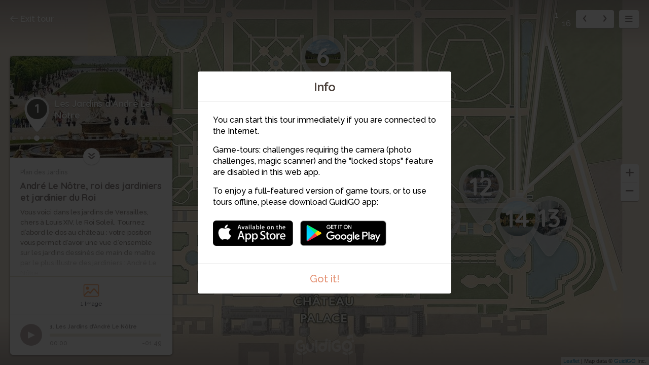

--- FILE ---
content_type: text/html; charset=utf-8
request_url: https://www.guidigo.com/Web/Jardins-de-Versailles/PTa2FUbw63s/Stop/1/Les-Jardins-d%E2%80%99Andre-Le-Notre
body_size: 60091
content:



<!DOCTYPE html>

<html lang="en">
<head>
    <meta charset="utf-8">
    <meta http-equiv="x-ua-compatible" content="ie=edge">
    <title>Les Jardins d’Andr&#233; Le N&#244;tre</title>
    <meta name="description" content="Andr&#233; Le N&#244;tre,&#160;roi des jardiniers et jardinier du Roi">
    <meta name="viewport" content="width=device-width, initial-scale=1, maximum-scale=1">
    
    <link rel="manifest" href="/PWA/PTa2FUbw63s/manifest.json">


<link href="/Content/webapp-new-indoor?v=cpHBCM7Ce8Mo7rlBj36HWyaQzNGyvTqIK1Q5SDHdTLY1" rel="stylesheet"/>

    <script src="/Scripts/vendor/modernizr-custom.js"></script>
    

    <!-- Google Tag Manager -->
    <script>
        (function (w, d, s, l, i) {
            w[l] = w[l] || []; w[l].push({
                'gtm.start':
                    new Date().getTime(), event: 'gtm.js'
            }); var f = d.getElementsByTagName(s)[0],
                j = d.createElement(s), dl = l != 'dataLayer' ? '&l=' + l : ''; j.async = true; j.src =
                    'https://www.googletagmanager.com/gtm.js?id=' + i + dl; f.parentNode.insertBefore(j, f);
        })(window, document, 'script', 'dataLayer', 'GTM-5VPKCB6');</script>
    <script>
        window.dataLayer = window.dataLayer || [];
        function gtag() { dataLayer.push(arguments); }
        //gtag('js', new Date());
        //gtag('config', 'UA-22671944-1');


    </script>
    <!-- End Google Tag Manager -->

</head>
<body>
    <!-- Google Tag Manager (noscript) -->
    <noscript>
        <iframe src="https://www.googletagmanager.com/ns.html?id=GTM-5VPKCB6"
                height="0" width="0" style="display:none;visibility:hidden"></iframe>
    </noscript>
    <!-- End Google Tag Manager (noscript) -->
    <div class="container">

        <div class="menu-wrap">

            <div class="tour-title">
                <img src="/Image/DownloadImageForDevice/thumbc63e9afd-b06f-4c0d-87ea-3d98c60aa948cover.jpeg/publish/300" alt="">
            </div>
            <h2 class="tour-title-text">
                Jardins de Versailles
            </h2>
            <aside class="tour-author group">
                <a href="#" class="author-img">
                    <img src="/Image/DownloadImageForDevice/thumbauthor-pic61ba565d-d41f-4867-8417-4d13076a7bff.jpeg/publish/60" alt="">
                </a>
                <div class="author-desc">
                    <h4><a href="/author/Sycomore/9ZLpsqXzjBdXJ8Fno4qukAf7yFJD3VG9-K7KdXMFe7BEPTdDwVG6HQ" itemprop="url" target="_blank">Sycomore</a></h4>
                    <p class="author-desc-text" itemprop="description">
                        Fournisseur officiel des plus grands mus&#233;es
                    </p>
                    <span class="a-label" style="background-color:#23A7F1">
                        Official Content
                    </span>
                </div>
            </aside>
            <nav class="menu">
                            <h3 class="section-title">Plan des Jardins</h3>
    <ul class="tour-list">
            <li class="tour-list-item stop-0">
                <a href="/Web-new/Jardins-de-Versailles/PTa2FUbw63s/stop/1/Les-Jardins-d%E2%80%99Andre-Le-Notre" data-url="/Web/Jardins-de-Versailles/PTa2FUbw63s/CURRENT_MODE_VIEW/1/Les-Jardins-d%E2%80%99Andre-Le-Notre" data-index="0" class="stop-item-link">
                    <div class="sl-img" style="background-image: url('/Image/DownloadImageForDevice/thumbstop-thumbe6a568d8-9bf3-47cd-8860-2dfc25867a82.jpeg/publish/70')">
                        1
                    </div>
                    <div class="sl-desc">
                        <div class="sl-desc-inside">
                            <h3>Les Jardins d’Andr&#233; Le N&#244;tre</h3>
                            <div class="sl-desc-meta">
                                    <span>2 min</span>
                            </div>
                        </div>
                    </div>
                </a>
            </li>
            <li class="tour-list-item stop-1">
                <a href="/Web-new/Jardins-de-Versailles/PTa2FUbw63s/stop/2/La-facade-et-les-parterres" data-url="/Web/Jardins-de-Versailles/PTa2FUbw63s/CURRENT_MODE_VIEW/2/La-facade-et-les-parterres" data-index="1" class="stop-item-link">
                    <div class="sl-img" style="background-image: url('/Image/DownloadImageForDevice/thumbstop-thumb672344ae-2b25-4a0a-bcc8-b845a84d4853.jpeg/publish/70')">
                        2
                    </div>
                    <div class="sl-desc">
                        <div class="sl-desc-inside">
                            <h3>La fa&#231;ade et les parterres</h3>
                            <div class="sl-desc-meta">
                                    <span>55 s</span>
                            </div>
                        </div>
                    </div>
                </a>
            </li>
            <li class="tour-list-item stop-2">
                <a href="/Web-new/Jardins-de-Versailles/PTa2FUbw63s/stop/3/Le-parterre-de-Latone" data-url="/Web/Jardins-de-Versailles/PTa2FUbw63s/CURRENT_MODE_VIEW/3/Le-parterre-de-Latone" data-index="2" class="stop-item-link">
                    <div class="sl-img" style="background-image: url('/Image/DownloadImageForDevice/thumbstop-thumb2f2bcea3-489a-4edb-879c-d2f3f1ef702f.jpeg/publish/70')">
                        3
                    </div>
                    <div class="sl-desc">
                        <div class="sl-desc-inside">
                            <h3>Le parterre de Latone</h3>
                            <div class="sl-desc-meta">
                                    <span>1 min</span>
                            </div>
                        </div>
                    </div>
                </a>
            </li>
            <li class="tour-list-item stop-3">
                <a href="/Web-new/Jardins-de-Versailles/PTa2FUbw63s/stop/4/Le-bosquet-de-la-salle-de-bal" data-url="/Web/Jardins-de-Versailles/PTa2FUbw63s/CURRENT_MODE_VIEW/4/Le-bosquet-de-la-salle-de-bal" data-index="3" class="stop-item-link">
                    <div class="sl-img" style="background-image: url('/Image/DownloadImageForDevice/thumbstop-thumb137d165f-34ae-463b-a22e-afb608af8e82.jpeg/publish/70')">
                        4
                    </div>
                    <div class="sl-desc">
                        <div class="sl-desc-inside">
                            <h3>Le bosquet de la salle de bal</h3>
                            <div class="sl-desc-meta">
                                    <span>57 s</span>
                            </div>
                        </div>
                    </div>
                </a>
            </li>
            <li class="tour-list-item stop-4">
                <a href="/Web-new/Jardins-de-Versailles/PTa2FUbw63s/stop/5/Le-bosquet-des-bains-d-Apollon" data-url="/Web/Jardins-de-Versailles/PTa2FUbw63s/CURRENT_MODE_VIEW/5/Le-bosquet-des-bains-d-Apollon" data-index="4" class="stop-item-link">
                    <div class="sl-img" style="background-image: url('/Image/DownloadImageForDevice/thumbstop-thumbb7ac2fa8-9c59-4852-95d0-d98d0cab4d86.jpeg/publish/70')">
                        5
                    </div>
                    <div class="sl-desc">
                        <div class="sl-desc-inside">
                            <h3>Le bosquet des bains d&#39;Apollon</h3>
                            <div class="sl-desc-meta">
                                    <span>50 s</span>
                            </div>
                        </div>
                    </div>
                </a>
            </li>
            <li class="tour-list-item stop-5">
                <a href="/Web-new/Jardins-de-Versailles/PTa2FUbw63s/stop/6/L%E2%80%99allee-Royale" data-url="/Web/Jardins-de-Versailles/PTa2FUbw63s/CURRENT_MODE_VIEW/6/L%E2%80%99allee-Royale" data-index="5" class="stop-item-link">
                    <div class="sl-img" style="background-image: url('/Image/DownloadImageForDevice/thumbstop-thumb71824ee3-5ae2-4811-bbb1-8d8b3482a370.jpeg/publish/70')">
                        6
                    </div>
                    <div class="sl-desc">
                        <div class="sl-desc-inside">
                            <h3>L’all&#233;e Royale</h3>
                            <div class="sl-desc-meta">
                                    <span>1 min</span>
                            </div>
                        </div>
                    </div>
                </a>
            </li>
            <li class="tour-list-item stop-6">
                <a href="/Web-new/Jardins-de-Versailles/PTa2FUbw63s/stop/7/Le-bosquet-de-la-Colonnade" data-url="/Web/Jardins-de-Versailles/PTa2FUbw63s/CURRENT_MODE_VIEW/7/Le-bosquet-de-la-Colonnade" data-index="6" class="stop-item-link">
                    <div class="sl-img" style="background-image: url('/Image/DownloadImageForDevice/thumbstop-thumbc429c8b7-7e12-46a4-b3d9-666e14d75639.jpeg/publish/70')">
                        7
                    </div>
                    <div class="sl-desc">
                        <div class="sl-desc-inside">
                            <h3>Le bosquet de la Colonnade</h3>
                            <div class="sl-desc-meta">
                                    <span>51 s</span>
                            </div>
                        </div>
                    </div>
                </a>
            </li>
            <li class="tour-list-item stop-7">
                <a href="/Web-new/Jardins-de-Versailles/PTa2FUbw63s/stop/8/Le-bosquet-de-l-Encelade" data-url="/Web/Jardins-de-Versailles/PTa2FUbw63s/CURRENT_MODE_VIEW/8/Le-bosquet-de-l-Encelade" data-index="7" class="stop-item-link">
                    <div class="sl-img" style="background-image: url('/Image/DownloadImageForDevice/thumbstop-thumb903d9f66-a4e5-443e-add2-63368c61ee7b.jpeg/publish/70')">
                        8
                    </div>
                    <div class="sl-desc">
                        <div class="sl-desc-inside">
                            <h3>Le bosquet de l&#39;Encelade</h3>
                            <div class="sl-desc-meta">
                                    <span>1 min</span>
                            </div>
                        </div>
                    </div>
                </a>
            </li>
            <li class="tour-list-item stop-8">
                <a href="/Web-new/Jardins-de-Versailles/PTa2FUbw63s/stop/9/Le-bassin-d-Apollon" data-url="/Web/Jardins-de-Versailles/PTa2FUbw63s/CURRENT_MODE_VIEW/9/Le-bassin-d-Apollon" data-index="8" class="stop-item-link">
                    <div class="sl-img" style="background-image: url('/Image/DownloadImageForDevice/thumbstop-thumb4ff9eba5-3fe2-4bcd-b43b-b99de2882a94.jpeg/publish/70')">
                        9
                    </div>
                    <div class="sl-desc">
                        <div class="sl-desc-inside">
                            <h3>Le bassin d&#39;Apollon</h3>
                            <div class="sl-desc-meta">
                                    <span>57 s</span>
                            </div>
                        </div>
                    </div>
                </a>
            </li>
            <li class="tour-list-item stop-9">
                <a href="/Web-new/Jardins-de-Versailles/PTa2FUbw63s/stop/10/Le-Grand-Canal" data-url="/Web/Jardins-de-Versailles/PTa2FUbw63s/CURRENT_MODE_VIEW/10/Le-Grand-Canal" data-index="9" class="stop-item-link">
                    <div class="sl-img" style="background-image: url('/Image/DownloadImageForDevice/thumbstop-thumbf98dff2d-3061-405d-8089-9813a65d3c73.jpeg/publish/70')">
                        10
                    </div>
                    <div class="sl-desc">
                        <div class="sl-desc-inside">
                            <h3>Le Grand Canal</h3>
                            <div class="sl-desc-meta">
                                    <span>1 min</span>
                            </div>
                        </div>
                    </div>
                </a>
            </li>
            <li class="tour-list-item stop-10">
                <a href="/Web-new/Jardins-de-Versailles/PTa2FUbw63s/stop/11/Espace-loisirs" data-url="/Web/Jardins-de-Versailles/PTa2FUbw63s/CURRENT_MODE_VIEW/11/Espace-loisirs" data-index="10" class="stop-item-link">
                    <div class="sl-img" style="background-image: url('/Image/DownloadImageForDevice/thumbstop-thumb021c980a-499b-4e46-8cc7-6926ef05ea05.jpeg/publish/70')">
                        11
                    </div>
                    <div class="sl-desc">
                        <div class="sl-desc-inside">
                            <h3>Espace loisirs</h3>
                            <div class="sl-desc-meta">
                                    <span>12 s</span>
                            </div>
                        </div>
                    </div>
                </a>
            </li>
            <li class="tour-list-item stop-11">
                <a href="/Web-new/Jardins-de-Versailles/PTa2FUbw63s/stop/12/Le-bosquet-des-trois-fontaines" data-url="/Web/Jardins-de-Versailles/PTa2FUbw63s/CURRENT_MODE_VIEW/12/Le-bosquet-des-trois-fontaines" data-index="11" class="stop-item-link">
                    <div class="sl-img" style="background-image: url('/Image/DownloadImageForDevice/thumbstop-thumb03ddaf14-6ad3-404e-91c0-033af473a690.jpeg/publish/70')">
                        12
                    </div>
                    <div class="sl-desc">
                        <div class="sl-desc-inside">
                            <h3>Le bosquet des trois fontaines</h3>
                            <div class="sl-desc-meta">
                                    <span>30 s</span>
                            </div>
                        </div>
                    </div>
                </a>
            </li>
            <li class="tour-list-item stop-12">
                <a href="/Web-new/Jardins-de-Versailles/PTa2FUbw63s/stop/13/Le-bassin-de-Neptune" data-url="/Web/Jardins-de-Versailles/PTa2FUbw63s/CURRENT_MODE_VIEW/13/Le-bassin-de-Neptune" data-index="12" class="stop-item-link">
                    <div class="sl-img" style="background-image: url('/Image/DownloadImageForDevice/thumbstop-thumb8c46cb57-d32a-4942-95f1-0b682e8a432c.jpeg/publish/70')">
                        13
                    </div>
                    <div class="sl-desc">
                        <div class="sl-desc-inside">
                            <h3>Le bassin de Neptune</h3>
                            <div class="sl-desc-meta">
                                    <span>1 min</span>
                            </div>
                        </div>
                    </div>
                </a>
            </li>
            <li class="tour-list-item stop-13">
                <a href="/Web-new/Jardins-de-Versailles/PTa2FUbw63s/stop/14/La-bassin-du-Dragon" data-url="/Web/Jardins-de-Versailles/PTa2FUbw63s/CURRENT_MODE_VIEW/14/La-bassin-du-Dragon" data-index="13" class="stop-item-link">
                    <div class="sl-img" style="background-image: url('/Image/DownloadImageForDevice/thumbstop-thumb4193e439-3acd-4f03-ac9f-1fdd89324f68.jpeg/publish/70')">
                        14
                    </div>
                    <div class="sl-desc">
                        <div class="sl-desc-inside">
                            <h3>La bassin du Dragon</h3>
                            <div class="sl-desc-meta">
                                    <span>34 s</span>
                            </div>
                        </div>
                    </div>
                </a>
            </li>
            <li class="tour-list-item stop-14">
                <a href="/Web-new/Jardins-de-Versailles/PTa2FUbw63s/stop/15/Les-secrets-du-systeme-hydraulique-de-Versailles" data-url="/Web/Jardins-de-Versailles/PTa2FUbw63s/CURRENT_MODE_VIEW/15/Les-secrets-du-systeme-hydraulique-de-Versailles" data-index="14" class="stop-item-link">
                    <div class="sl-img" style="background-image: url('/Image/DownloadImageForDevice/thumbstop-thumbedd8e5b9-7ae5-430b-815d-ff5cbbdc81ea.jpeg/publish/70')">
                        15
                    </div>
                    <div class="sl-desc">
                        <div class="sl-desc-inside">
                            <h3>Les secrets du syst&#232;me hydraulique de Versailles</h3>
                            <div class="sl-desc-meta">
                                    <span>2 min</span>
                            </div>
                        </div>
                    </div>
                </a>
            </li>
            <li class="tour-list-item stop-15">
                <a href="/Web-new/Jardins-de-Versailles/PTa2FUbw63s/stop/16/Le-petit-train" data-url="/Web/Jardins-de-Versailles/PTa2FUbw63s/CURRENT_MODE_VIEW/16/Le-petit-train" data-index="15" class="stop-item-link">
                    <div class="sl-img" style="background-image: url('/Image/DownloadImageForDevice/thumbstop-thumb7b5b31cc-f3e0-41fb-a6cc-f88dde167ad0.jpeg/publish/70')">
                        16
                    </div>
                    <div class="sl-desc">
                        <div class="sl-desc-inside">
                            <h3>Le petit train</h3>
                            <div class="sl-desc-meta">
                                    <span>49 s</span>
                            </div>
                        </div>
                    </div>
                </a>
            </li>
    </ul>

                
            </nav>
            <!-- <button class="close-button" id="close-button">Close Menu</button> -->

        </div> <!-- .menu-wrap -->

        <div class="content-wrap">

            <div class="content">

                <div class="map-container">
                    <div id="map"></div>
                    <div id="panorama-main-container" style="width:100%; height:100%">
                        <div id="panorama-container" style="width:100%; height:100%"></div>
                    </div>
                    <iframe id="sketchfab-container" style="width:100%; height:100%; display:none; position:absolute; top:0px;"></iframe>
                </div> <!-- .map-container -->

                <a href="https://guidigowebsite.azurewebsites.net:443//Tour/Versailles/France/Jardins-de-Versailles/PTa2FUbw63s" class="exit-tour">
                    <svg aria-labelledby="title" class="icon-exit icon" role="img"><use xlink:href="/Content/Images/svg/svg.svg#exit" xmlns:xlink="http://www.w3.org/1999/xlink"></use></svg>
                    Exit tour
                </a>

                <div class="stop-meta">
                    <div class="stop-meta-item stop-meta-nums dn">
                        <span class="stop-meta-curr">2</span>
                        <span class="stop-meta-tot">16</span>
                    </div>
                    <div class="stop-meta-item stop-meta-switch">
                        <a href="#" class="stop-meta-arr stop-meta-arr-left">
                            <svg aria-labelledby="title" class="icon-left-mini icon" role="img"><use xlink:href="/Content/Images/svg/svg.svg#left-mini" xmlns:xlink="http://www.w3.org/1999/xlink"></use></svg>
                        </a>
                        <a href="#" class="stop-meta-arr stop-meta-arr-right">
                            <svg aria-labelledby="title" class="icon-right-mini icon" role="img"><use xlink:href="/Content/Images/svg/svg.svg#right-mini" xmlns:xlink="http://www.w3.org/1999/xlink"></use></svg>
                        </a>
                    </div>
                    <a href="#" class="stop-meta-item stop-meta-menu">
                        <svg aria-labelledby="title" class="icon-hamburger icon" role="img"><use xlink:href="/Content/Images/svg/svg.svg#hamburger" xmlns:xlink="http://www.w3.org/1999/xlink"></use></svg>
                    </a>
                </div>

                <div class="map-zoom" style="z-index:2;">
                    <a href="#" class="map-zoom-link map-zoom-plus">
                        <svg aria-labelledby="title" class="icon-plus icon" role="img"><use xlink:href="/Content/Images/svg/svg.svg#plus" xmlns:xlink="http://www.w3.org/1999/xlink"></use></svg>
                    </a>
                    <a href="#" class="map-zoom-link map-zoom-minus">
                        <svg aria-labelledby="title" class="icon-minus icon" role="img"><use xlink:href="/Content/Images/svg/svg.svg#minus" xmlns:xlink="http://www.w3.org/1999/xlink"></use></svg>
                    </a>
                </div>


                    <div class="map-control">

                        <a href="#" class="map-control-item map-control-map" style="display:none">
                            <svg aria-labelledby="title" class="icon-map icon" role="img"><use xlink:href="/Content/Images/svg/svg.svg#map" xmlns:xlink="http://www.w3.org/1999/xlink"></use></svg>
                        </a>
                        <a href="#" class="map-control-item map-control-sat" style="display:none">
                            <svg aria-labelledby="title" class="icon-sat icon" role="img"><use xlink:href="/Content/Images/svg/svg.svg#sat" xmlns:xlink="http://www.w3.org/1999/xlink"></use></svg>
                        </a>
                        <a href="#" class="map-control-item map-control-street" style="display:none">
                            <svg aria-labelledby="title" class="icon-street icon" role="img"><use xlink:href="/Content/Images/svg/svg.svg#street" xmlns:xlink="http://www.w3.org/1999/xlink"></use></svg>
                        </a>
                        <a href="#" class="map-control-item map-control-center" style="display:none">
                            <svg aria-labelledby="title" class="icon-center icon" role="img"><use xlink:href="/Content/Images/svg/svg.svg#center" xmlns:xlink="http://www.w3.org/1999/xlink"></use></svg>
                        </a>

                    </div>

                <div class="overlay overlay-images">

                    <div class="overlay-content">

                            <div class="overlay-controls">
        <a href="#" class="slider-left slider-images-left">
            <svg aria-labelledby="title" class="icon-left icon" role="img"><use xlink:href="/Content/Images/svg/svg.svg#left" xmlns:xlink="http://www.w3.org/1999/xlink"></use></svg>

        </a>
        <a href="#" class="slider-right slider-images-right">
            <svg aria-labelledby="title" class="icon-right icon" role="img"><use xlink:href="/Content/Images/svg/svg.svg#right" xmlns:xlink="http://www.w3.org/1999/xlink"></use></svg>
        </a>
        <a href="#" class="overlay-close overlay-images-close">
            <svg aria-labelledby="title" class="icon-close icon" role="img"><use xlink:href="/Content/Images/svg/svg.svg#close" xmlns:xlink="http://www.w3.org/1999/xlink"></use></svg>
        </a>
    </div>


                        <div class="overlay-slider">

                            <div class="overlay-slider-images">

                                <ul>
                                    <li></li>
                                </ul>

                            </div>

                        </div>

                    </div>

                </div>

                <div class="overlay overlay-panoramas">

                    <div class="overlay-content">

                            <div class="overlay-controls">
        <a href="#" class="slider-left slider-panoramas-left">
            <svg aria-labelledby="title" class="icon-left icon" role="img"><use xlink:href="/Content/Images/svg/svg.svg#left" xmlns:xlink="http://www.w3.org/1999/xlink"></use></svg>

        </a>
        <a href="#" class="slider-right slider-panoramas-right">
            <svg aria-labelledby="title" class="icon-right icon" role="img"><use xlink:href="/Content/Images/svg/svg.svg#right" xmlns:xlink="http://www.w3.org/1999/xlink"></use></svg>
        </a>
        <a href="#" class="overlay-close overlay-panoramas-close">
            <svg aria-labelledby="title" class="icon-close icon" role="img"><use xlink:href="/Content/Images/svg/svg.svg#close" xmlns:xlink="http://www.w3.org/1999/xlink"></use></svg>
        </a>
    </div>


                        <div class="overlay-slider">

                            <div class="overlay-slider-panoramas">

                                <ul>
                                    <li>
                                    </li>
                                </ul>

                            </div>

                        </div>

                    </div>

                </div>

                <div class="overlay overlay-videos">

                    <div class="overlay-content">

                            <div class="overlay-controls">
        <a href="#" class="slider-left slider-videos-left">
            <svg aria-labelledby="title" class="icon-left icon" role="img"><use xlink:href="/Content/Images/svg/svg.svg#left" xmlns:xlink="http://www.w3.org/1999/xlink"></use></svg>

        </a>
        <a href="#" class="slider-right slider-videos-right">
            <svg aria-labelledby="title" class="icon-right icon" role="img"><use xlink:href="/Content/Images/svg/svg.svg#right" xmlns:xlink="http://www.w3.org/1999/xlink"></use></svg>
        </a>
        <a href="#" class="overlay-close overlay-videos-close">
            <svg aria-labelledby="title" class="icon-close icon" role="img"><use xlink:href="/Content/Images/svg/svg.svg#close" xmlns:xlink="http://www.w3.org/1999/xlink"></use></svg>
        </a>
    </div>



                        <div class="overlay-slider">

                            <div class="overlay-slider-videos">

                                <ul>
                                    <li></li>
                                </ul>

                            </div>

                        </div>

                    </div>

                </div>
                <div class="overlay overlay-challenges one">
                    <div class="overlay-content" style="display: flex; align-items: center; justify-content: center;bottom:0px">
                        <div class="overlay-controls">
                            <a href="#" class="overlay-close overlay-challenges-close">
                                <svg aria-labelledby="title" class="icon-close icon" role="img"><use xlink:href="/Content/Images/svg/svg.svg#close" xmlns:xlink="http://www.w3.org/1999/xlink"></use></svg>
                            </a>
                        </div>
                        <iframe class="iframe-challenge" data-url="//app.guidigo.com/" style="width: 90%; height: 80%; max-width:624px; display: block; background-color: white; margin: 0 auto;" frameborder="0">
                        </iframe>

                    </div>

                </div>

                <div class="stop-card animated" style="display:none">

                    <a href="#" class="stop-card-expand">
                        <svg aria-labelledby="title" class="icon-expand icon" role="img"><use xlink:href="/Content/Images/svg/svg.svg#expand" xmlns:xlink="http://www.w3.org/1999/xlink"></use></svg>
                    </a>

                    <div class="stop-card-container">
                        <div class="stop-card-content">
                            <div class="stop-card-header">
                                <img src="" alt="" class="stop-card-thumb">
                                <div class="stop-card-info">
                                    <span class="stop-card-pointer">
                                        <b></b>
                                    </span>
                                    <span class="stop-card-title">
                                        <span></span>
                                    </span>
                                </div>
                            </div>
                            <div class="stop-card-text-container">
                                <article class="stop-card-text stop-card-text-content">
                                    <span class="stop-card-distance">a</span>
                                    <span class="stop-card-address">a</span>
                                    <h3 class="stop-card-subtitle">a</h3>
                                    <div class="stop-card-desc">
                                        aa
                                    </div>
                                </article>
                                <article class="stop-card-loading stop-card-text dn">
                                    <div class="timeline-wrapper">
                                        <div class="timeline-item">
                                            <div class="animated-background">
                                                <div class="background-masker mask-top"></div>
                                                <div class="background-masker mask-top-2"></div>
                                                <div class="background-masker mask-top-3"></div>
                                                <div class="background-masker mask-top-4"></div>
                                                <div class="background-masker mask-top-5"></div>
                                                <div class="background-masker mask-text-1"></div>
                                                <div class="background-masker mask-text-1b"></div>
                                                <div class="background-masker mask-text-2"></div>
                                                <div class="background-masker mask-text-2b"></div>
                                                <div class="background-masker mask-text-3"></div>
                                                <div class="background-masker mask-text-3b"></div>
                                                <div class="background-masker mask-text-4"></div>
                                                <div class="background-masker mask-text-4b"></div>
                                                <div class="background-masker mask-text-5"></div>
                                                <div class="background-masker mask-text-6"></div>
                                                <div class="background-masker mask-text-7"></div>
                                            </div> <!-- .animated-background -->
                                        </div> <!-- .timeline-wrapper -->
                                    </div> <!-- .timeline-item -->
                                </article>
                            </div>
                            <ul class="stop-card-links">
                                <li class="col-1-2">
                                    <a href="#" class="stop-link-images">
                                        <span class="stop-link-img">
                                            <svg aria-labelledby="title" class="icon-images icon" role="img"><use xlink:href="/Content/Images/svg/svg.svg#images" xmlns:xlink="http://www.w3.org/1999/xlink"></use></svg>
                                        </span>
                                        <span class="stop-link-title">
                                            <label class="label-count">0</label> <label class="label-singular">Image</label><label class="label-plural">Images</label>
                                        </span>
                                    </a>
                                </li>
                                <li class="col-1-2">
                                    <a href="#" class="stop-link-panoramas">
                                        <span class="stop-link-img">
                                            <svg aria-labelledby="title" class="icon-panorama icon" role="img"><use xlink:href="/Content/Images/svg/svg.svg#panorama" xmlns:xlink="http://www.w3.org/1999/xlink"></use></svg>
                                        </span>
                                        <span class="stop-link-title">
                                            <label class="label-count">0</label> <label class="label-singular">Panorama</label><label class="label-plural">Panoramas</label>
                                        </span>
                                    </a>
                                </li>
                                <li class="col-1-4">
                                    <a href="#" class="stop-link-videos">
                                        <span class="stop-link-img">
                                            <svg aria-labelledby="title" class="icon-videos icon" role="img"><use xlink:href="/Content/Images/svg/svg.svg#videos" xmlns:xlink="http://www.w3.org/1999/xlink"></use></svg>
                                        </span>
                                        <span class="stop-link-title">
                                            <label class="label-count">0</label> <label class="label-singular">Video</label><label class="label-plural">Videos</label>
                                        </span>
                                    </a>
                                </li>
                                <li class="col-1-4">
                                    <a href="#" class="stop-link-challenges">
                                        <span class="stop-link-img">
                                            <svg aria-labelledby="title" class="icon-challenges icon" role="img"><use xlink:href="/Content/Images/svg/svg.svg#challenges" xmlns:xlink="http://www.w3.org/1999/xlink"></use></svg>
                                        </span>
                                        <span class="stop-link-title">
                                            <label class="label-count">0</label> <label class="label-singular">Challenge</label><label class="label-plural">Challenges</label>
                                        </span>
                                    </a>
                                </li>
                            </ul>
                        </div>
                    </div>
                    <div class="audio-player no-audio">

                        <h3 class="no-audio-title"></h3>
                        <p class="no-audio-subtitle"></p>

                    </div>

                    <div class="audio-player with-audio">

                        <div id="jquery_jplayer_1" class="jp-jplayer"></div>
                        <div id="jp_container_1" class="jp-audio" role="application" aria-label="media player">
                            <div class="jp-type-single">
                                <div class="jp-gui jp-interface">
                                    <div class="jp-controls">
                                        <a class="jp-play play-container" role="button" tabindex="0">
                                            <span class="play-btn">
                                                <span class="pause-btn"></span>
                                            </span>
                                        </a>
                                    </div>
                                    <div class="player-title">

                                    </div>
                                    <div class="jp-time-holder player-time-holder">
                                        <div class="jp-current-time player-time-current" role="timer" aria-label="time">&nbsp;</div>
                                        <div class="jp-duration player-time-duration" role="timer" aria-label="duration">&nbsp;</div>
                                    </div>
                                    <div class="jp-progress player-progress">
                                        <div class="jp-seek-bar">
                                            <div class="jp-play-bar"></div>
                                        </div>
                                        
                                    </div>
                                    
                                </div>
                                
                            </div>
                        </div>

                    </div>

                </div> <!-- .stop-card -->
                <img src="/Content/Images/svg/guidigo-logo.svg" class="guidigo-logo">
            </div> <!-- .content -->

        </div> <!-- .content-wrap -->
        
        <div id="modal-intro" class="modal modal-no-x zoom-anim-dialog mfp-hide">
            <h2 class="modal-title">
                Info
            </h2>
            <div class="modal-content">
                <div class="modal-info">
<p>You can start this tour immediately if you are connected to the Internet.</p>
<p>Game-tours: challenges requiring the camera (photo challenges, magic scanner) and the "locked stops" feature are disabled in this web app.</p>
<p>To enjoy a full-featured version of game tours, or to use tours offline, please download GuidiGO app:</p>                    <a href="https://itunes.apple.com/app/guidigo/id540673423?mt=8" class="itunes-link store-link"><img src="/Content/Images/png/app-store.png"></a>
                    <a href="https://play.google.com/store/apps/details?id=com.guidigo" class="googleplay-link store-link"><img src="/Content/Images/png/google-play.png"></a>
                </div>
            </div>
            <a href="#" class="modal-end modal-close">
                Got it!
            </a>
        </div> <!-- .md-modal -->

        <div class="notification-container">
            <div class="notification">
                There is no Street View for this place.
            </div>
        </div>
        <div class="dn">
            <a href="#" class="image-dot-notification image-dot-notification-template">
                Show image
            </a>
        </div>

        <div class="mobile-credits">
            <div class="mc-inside">
                <h5 class="mc-title">Credits:</h5>
                <p class="mc-content">Lorem ipsum dolor sit amet.</p>
            </div>
        </div>
    </div> <!-- .container -->
    <script>var strMessageGeolocationError = "Turn on Location Services to allow \GuidiGO\ to determine your location.";</script>

    <script>


        var guidigo = {
            baseUrl: '/',
            imageUrl: function (image, size, type) {
                if ($.jPlayer.platform.mobile)
                    size = size/2;

                return '/Image/DownloadImageForDevice/' + image + "/" + (type ? type : "thumb") + "/" + size;
            },
            panoTilesUrl: function(image){
                return "https://guidigo.blob.core.windows.net/panoramas-tiles/" + image + "/";
            },
            videoUrl: function (video) {
                return '/Blob/Video/' + video;
            },
            onloadStop : 0,
            tourId: 'PTa2FUbw63s'
            , tourName: 'Jardins de Versailles'
            , tourNameUrl: 'Jardins-de-Versailles'
            , mode: 'Stop'
            , panoMode: 'image'
            , demo: false
            , map : {
                mapType: 'custom',
                isStopHidden: false, // false,
                withRoute: false,
                stops: [],
                waypoints: [],
                maps: [],
                mode: 'Stop',
                streeviewMode: Modernizr.webgl ? "webgl" : 'html5'
            }
            , lang: "en"
        };

        guidigo.map.waypoints = [{"waypointID":303635,"encryptLinkID":"__DlvR_enLg","encryptMapID":"uWR-x4pzRE0","linkID":200652,"linkTo":"stop","order":100,"latitude":0.0,"longitude":0.0,"x":0.4703521728515625,"y":0.85239727063486526,"mapID":9173},{"waypointID":303636,"encryptLinkID":"gl4VxyJVfFw","encryptMapID":"uWR-x4pzRE0","linkID":200654,"linkTo":"stop","order":200,"latitude":0.0,"longitude":0.0,"x":0.47078132629394531,"y":0.789324806085679,"mapID":9173},{"waypointID":313695,"encryptLinkID":"MMiN3Aa4MJc","encryptMapID":"uWR-x4pzRE0","linkID":210739,"linkTo":"stop","order":300,"latitude":0.0,"longitude":0.0,"x":0.46992301940917969,"y":0.69374090450950177,"mapID":9173},{"waypointID":313710,"encryptLinkID":"","encryptMapID":"uWR-x4pzRE0","linkID":null,"linkTo":null,"order":301,"latitude":0.0,"longitude":0.0,"x":0.45747756958007812,"y":0.70772084983701089,"mapID":9173},{"waypointID":313705,"encryptLinkID":"","encryptMapID":"uWR-x4pzRE0","linkID":null,"linkTo":null,"order":302,"latitude":0.0,"longitude":0.0,"x":0.44460296630859375,"y":0.71194732189178467,"mapID":9173},{"waypointID":313711,"encryptLinkID":"","encryptMapID":"uWR-x4pzRE0","linkID":null,"linkTo":null,"order":303,"latitude":0.0,"longitude":0.0,"x":0.43709278106689453,"y":0.70121854906715808,"mapID":9173},{"waypointID":313709,"encryptLinkID":"","encryptMapID":"uWR-x4pzRE0","linkID":null,"linkTo":null,"order":304,"latitude":0.0,"longitude":0.0,"x":0.43151378631591797,"y":0.68236188298477529,"mapID":9173},{"waypointID":313703,"encryptLinkID":"","encryptMapID":"uWR-x4pzRE0","linkID":null,"linkTo":null,"order":305,"latitude":0.0,"longitude":0.0,"x":0.43129920959472656,"y":0.64269787073135376,"mapID":9173},{"waypointID":313708,"encryptLinkID":"","encryptMapID":"uWR-x4pzRE0","linkID":null,"linkTo":null,"order":306,"latitude":0.0,"longitude":0.0,"x":0.41992664337158203,"y":0.63359468899166,"mapID":9173},{"waypointID":313704,"encryptLinkID":"","encryptMapID":"uWR-x4pzRE0","linkID":null,"linkTo":null,"order":307,"latitude":0.0,"longitude":0.0,"x":0.40082931518554688,"y":0.66968240597716144,"mapID":9173},{"waypointID":313696,"encryptLinkID":"qDlwV__G_OI","encryptMapID":"uWR-x4pzRE0","linkID":210740,"linkTo":"stop","order":400,"latitude":0.0,"longitude":0.0,"x":0.40040016174316406,"y":0.72105056967043946,"mapID":9173},{"waypointID":313701,"encryptLinkID":"","encryptMapID":"uWR-x4pzRE0","linkID":null,"linkTo":null,"order":401,"latitude":0.0,"longitude":0.0,"x":0.4016876220703125,"y":0.66838194704898635,"mapID":9173},{"waypointID":313702,"encryptLinkID":"","encryptMapID":"uWR-x4pzRE0","linkID":null,"linkTo":null,"order":402,"latitude":0.0,"longitude":0.0,"x":0.42014122009277344,"y":0.63391980338419174,"mapID":9173},{"waypointID":313698,"encryptLinkID":"","encryptMapID":"uWR-x4pzRE0","linkID":null,"linkTo":null,"order":403,"latitude":0.0,"longitude":0.0,"x":0.45361518859863281,"y":0.63359469175338745,"mapID":9173},{"waypointID":313706,"encryptLinkID":"","encryptMapID":"uWR-x4pzRE0","linkID":null,"linkTo":null,"order":404,"latitude":0.0,"longitude":0.0,"x":0.48301219940185547,"y":0.63391977548599243,"mapID":9173},{"waypointID":313699,"encryptLinkID":"","encryptMapID":"uWR-x4pzRE0","linkID":null,"linkTo":null,"order":405,"latitude":0.0,"longitude":0.0,"x":0.51884651184082031,"y":0.63424491882324219,"mapID":9173},{"waypointID":313707,"encryptLinkID":"","encryptMapID":"uWR-x4pzRE0","linkID":null,"linkTo":null,"order":406,"latitude":0.0,"longitude":0.0,"x":0.53236484527587891,"y":0.64952529803656822,"mapID":9173},{"waypointID":313700,"encryptLinkID":"","encryptMapID":"uWR-x4pzRE0","linkID":null,"linkTo":null,"order":407,"latitude":0.0,"longitude":0.0,"x":0.53429603576660156,"y":0.65862850661845918,"mapID":9173},{"waypointID":313697,"encryptLinkID":"BvADJiSedL4","encryptMapID":"uWR-x4pzRE0","linkID":210741,"linkTo":"stop","order":500,"latitude":0.0,"longitude":0.0,"x":0.53858757019042969,"y":0.68983952531534465,"mapID":9173},{"waypointID":313737,"encryptLinkID":"","encryptMapID":"uWR-x4pzRE0","linkID":null,"linkTo":null,"order":501,"latitude":0.0,"longitude":0.0,"x":0.53257942199707031,"y":0.65082575625588934,"mapID":9173},{"waypointID":313736,"encryptLinkID":"","encryptMapID":"uWR-x4pzRE0","linkID":null,"linkTo":null,"order":502,"latitude":0.0,"longitude":0.0,"x":0.51927566528320312,"y":0.63522026098715978,"mapID":9173},{"waypointID":313738,"encryptLinkID":"","encryptMapID":"uWR-x4pzRE0","linkID":null,"linkTo":null,"order":503,"latitude":0.0,"longitude":0.0,"x":0.47678947448730469,"y":0.63391977548599243,"mapID":9173},{"waypointID":313735,"encryptLinkID":"LKWvRem3hcw","encryptMapID":"uWR-x4pzRE0","linkID":210753,"linkTo":"stop","order":600,"latitude":0.0,"longitude":0.0,"x":0.46863555908203114,"y":0.60986134740914277,"mapID":9173},{"waypointID":313740,"encryptLinkID":"","encryptMapID":"uWR-x4pzRE0","linkID":null,"linkTo":null,"order":601,"latitude":0.0,"longitude":0.0,"x":0.46176910400390625,"y":0.60791066261413562,"mapID":9173},{"waypointID":313741,"encryptLinkID":"","encryptMapID":"uWR-x4pzRE0","linkID":null,"linkTo":null,"order":602,"latitude":0.0,"longitude":0.0,"x":0.46091079711914062,"y":0.52143043984025794,"mapID":9173},{"waypointID":313742,"encryptLinkID":"","encryptMapID":"uWR-x4pzRE0","linkID":null,"linkTo":null,"order":603,"latitude":0.0,"longitude":0.0,"x":0.46091079711914062,"y":0.48891915355247562,"mapID":9173},{"waypointID":313743,"encryptLinkID":"","encryptMapID":"uWR-x4pzRE0","linkID":null,"linkTo":null,"order":604,"latitude":0.0,"longitude":0.0,"x":0.43129920959472656,"y":0.48956936597824097,"mapID":9173},{"waypointID":313739,"encryptLinkID":"GNYu86Dlzlw","encryptMapID":"uWR-x4pzRE0","linkID":210754,"linkTo":"stop","order":700,"latitude":0.0,"longitude":0.0,"x":0.43451786041259766,"y":0.43755141587163104,"mapID":9173},{"waypointID":313750,"encryptLinkID":"","encryptMapID":"uWR-x4pzRE0","linkID":null,"linkTo":null,"order":701,"latitude":0.0,"longitude":0.0,"x":0.43730735778808583,"y":0.41154248210824151,"mapID":9173},{"waypointID":313751,"encryptLinkID":"","encryptMapID":"uWR-x4pzRE0","linkID":null,"linkTo":null,"order":702,"latitude":0.0,"longitude":0.0,"x":0.46048164367675781,"y":0.39268603920936584,"mapID":9173},{"waypointID":313745,"encryptLinkID":"","encryptMapID":"uWR-x4pzRE0","linkID":null,"linkTo":null,"order":703,"latitude":0.0,"longitude":0.0,"x":0.46262741088867188,"y":0.36407625675201416,"mapID":9173},{"waypointID":313746,"encryptLinkID":"","encryptMapID":"uWR-x4pzRE0","linkID":null,"linkTo":null,"order":704,"latitude":0.0,"longitude":0.0,"x":0.50683021545410156,"y":0.33286566941462137,"mapID":9173},{"waypointID":313747,"encryptLinkID":"","encryptMapID":"uWR-x4pzRE0","linkID":null,"linkTo":null,"order":705,"latitude":0.0,"longitude":0.0,"x":0.56133270263671875,"y":0.33286566941462137,"mapID":9173},{"waypointID":313748,"encryptLinkID":"","encryptMapID":"uWR-x4pzRE0","linkID":null,"linkTo":null,"order":706,"latitude":0.0,"longitude":0.0,"x":0.53815841674804688,"y":0.34912118184693153,"mapID":9173},{"waypointID":313749,"encryptLinkID":"","encryptMapID":"uWR-x4pzRE0","linkID":null,"linkTo":null,"order":707,"latitude":0.0,"longitude":0.0,"x":0.5321502685546875,"y":0.3569238330249157,"mapID":9173},{"waypointID":313744,"encryptLinkID":"Eiy__e_DA4w","encryptMapID":"uWR-x4pzRE0","linkID":210755,"linkTo":"stop","order":800,"latitude":0.0,"longitude":0.0,"x":0.533008575439453,"y":0.39073535936567771,"mapID":9173},{"waypointID":313754,"encryptLinkID":"","encryptMapID":"uWR-x4pzRE0","linkID":null,"linkTo":null,"order":801,"latitude":0.0,"longitude":0.0,"x":0.53730010986328125,"y":0.44665455039886015,"mapID":9173},{"waypointID":313753,"encryptLinkID":"","encryptMapID":"uWR-x4pzRE0","linkID":null,"linkTo":null,"order":802,"latitude":0.0,"longitude":0.0,"x":0.49910545349121094,"y":0.37382958859625282,"mapID":9173},{"waypointID":313752,"encryptLinkID":"yuGvYd8gMQg","encryptMapID":"uWR-x4pzRE0","linkID":210756,"linkTo":"stop","order":900,"latitude":0.0,"longitude":0.0,"x":0.46863555908203114,"y":0.33221544922628432,"mapID":9173},{"waypointID":313758,"encryptLinkID":"","encryptMapID":"uWR-x4pzRE0","linkID":null,"linkTo":null,"order":901,"latitude":0.0,"longitude":0.0,"x":0.446319580078125,"y":0.35887449634050461,"mapID":9173},{"waypointID":313757,"encryptLinkID":"","encryptMapID":"uWR-x4pzRE0","linkID":null,"linkTo":null,"order":902,"latitude":0.0,"longitude":0.0,"x":0.43215751647949219,"y":0.31661017195301355,"mapID":9173},{"waypointID":313756,"encryptLinkID":"","encryptMapID":"uWR-x4pzRE0","linkID":null,"linkTo":null,"order":903,"latitude":0.0,"longitude":0.0,"x":0.43172836303710938,"y":0.20217192461263034,"mapID":9173},{"waypointID":313755,"encryptLinkID":"SPILE_hkgBI","encryptMapID":"uWR-x4pzRE0","linkID":210757,"linkTo":"stop","order":1000,"latitude":0.0,"longitude":0.0,"x":0.46648979187011719,"y":0.15275567557174985,"mapID":9173},{"waypointID":313759,"encryptLinkID":"TSmE18tsul8","encryptMapID":"uWR-x4pzRE0","linkID":210769,"linkTo":"stop","order":1100,"latitude":0.0,"longitude":0.0,"x":0.50833225250244141,"y":0.19046806082093226,"mapID":9173},{"waypointID":313760,"encryptLinkID":"YbFp2Z-PRmg","encryptMapID":"uWR-x4pzRE0","linkID":210770,"linkTo":"stop","order":1200,"latitude":0.0,"longitude":0.0,"x":0.62119960784912109,"y":0.799078275868991,"mapID":9173},{"waypointID":313761,"encryptLinkID":"p1yf4vYDXi0","encryptMapID":"uWR-x4pzRE0","linkID":210771,"linkTo":"stop","order":1300,"latitude":0.0,"longitude":0.0,"x":0.68643093109130859,"y":0.84524472020435448,"mapID":9173},{"waypointID":313762,"encryptLinkID":"yprmgd089WA","encryptMapID":"uWR-x4pzRE0","linkID":210772,"linkTo":"stop","order":1400,"latitude":0.0,"longitude":0.0,"x":0.65639019012451172,"y":0.84589495203434106,"mapID":9173},{"waypointID":313763,"encryptLinkID":"LUCOb2LhNho","encryptMapID":"uWR-x4pzRE0","linkID":210773,"linkTo":"stop","order":1500,"latitude":0.0,"longitude":0.0,"x":0.58000087738037109,"y":0.84394425656103111,"mapID":9173},{"waypointID":313764,"encryptLinkID":"IVlqL-vdLmQ","encryptMapID":"uWR-x4pzRE0","linkID":210774,"linkTo":"stop","order":1600,"latitude":0.0,"longitude":0.0,"x":0.50446987152099609,"y":0.90376560432235764,"mapID":9173}];;
        guidigo.map.stops = [{"StopID":200652,"EncryptStopID":"__DlvR_enLg","Name":"Les Jardins d’André Le Nôtre","Latitude":0.0,"Longitude":0.0,"MapID":9173,"X":0.4703521728515625,"Y":0.85239727063486526,"StopOrder":1,"Thumbnail":"thumbstop-thumbe6a568d8-9bf3-47cd-8860-2dfc25867a82.jpeg","HasAudio":true,"Duration":"1 min","Presentation":"André Le Nôtre, roi des jardiniers et jardinier du Roi","StopNameUrl":"Les-Jardins-d’Andre-Le-Notre","PanoHeading":null,"PanoAltitude":null,"PanoLatitude":null,"PanoLongitude":null,"PanoPitch":null,"PanoZoom":null,"PanoType":null,"PanoFile":null},{"StopID":200654,"EncryptStopID":"gl4VxyJVfFw","Name":"La façade et les parterres","Latitude":0.0,"Longitude":0.0,"MapID":9173,"X":0.47078132629394531,"Y":0.789324806085679,"StopOrder":2,"Thumbnail":"thumbstop-thumb672344ae-2b25-4a0a-bcc8-b845a84d4853.jpeg","HasAudio":true,"Duration":"","Presentation":"Le regard de l’architecte","StopNameUrl":"La-facade-et-les-parterres","PanoHeading":null,"PanoAltitude":null,"PanoLatitude":null,"PanoLongitude":null,"PanoPitch":null,"PanoZoom":null,"PanoType":null,"PanoFile":null},{"StopID":210739,"EncryptStopID":"MMiN3Aa4MJc","Name":"Le parterre de Latone","Latitude":0.0,"Longitude":0.0,"MapID":9173,"X":0.46992301940917969,"Y":0.69374090450950177,"StopOrder":3,"Thumbnail":"thumbstop-thumb2f2bcea3-489a-4edb-879c-d2f3f1ef702f.jpeg","HasAudio":true,"Duration":"1 min","Presentation":"Le chef d’œuvre des frères Marsy ","StopNameUrl":"Le-parterre-de-Latone","PanoHeading":null,"PanoAltitude":null,"PanoLatitude":null,"PanoLongitude":null,"PanoPitch":null,"PanoZoom":null,"PanoType":null,"PanoFile":null},{"StopID":210740,"EncryptStopID":"qDlwV__G_OI","Name":"Le bosquet de la salle de bal","Latitude":0.0,"Longitude":0.0,"MapID":9173,"X":0.40040016174316406,"Y":0.72105056967043946,"StopOrder":4,"Thumbnail":"thumbstop-thumb137d165f-34ae-463b-a22e-afb608af8e82.jpeg","HasAudio":true,"Duration":"","Presentation":"Le plus fameux d’entre tous","StopNameUrl":"Le-bosquet-de-la-salle-de-bal","PanoHeading":null,"PanoAltitude":null,"PanoLatitude":null,"PanoLongitude":null,"PanoPitch":null,"PanoZoom":null,"PanoType":null,"PanoFile":null},{"StopID":210741,"EncryptStopID":"BvADJiSedL4","Name":"Le bosquet des bains d'Apollon","Latitude":0.0,"Longitude":0.0,"MapID":9173,"X":0.53858757019042969,"Y":0.68983952531534465,"StopOrder":5,"Thumbnail":"thumbstop-thumbb7ac2fa8-9c59-4852-95d0-d98d0cab4d86.jpeg","HasAudio":true,"Duration":"","Presentation":"Le bosquet-jardin","StopNameUrl":"Le-bosquet-des-bains-d-Apollon","PanoHeading":null,"PanoAltitude":null,"PanoLatitude":null,"PanoLongitude":null,"PanoPitch":null,"PanoZoom":null,"PanoType":null,"PanoFile":null},{"StopID":210753,"EncryptStopID":"LKWvRem3hcw","Name":"L’allée Royale","Latitude":0.0,"Longitude":0.0,"MapID":9173,"X":0.46863555908203114,"Y":0.60986134740914277,"StopOrder":6,"Thumbnail":"thumbstop-thumb71824ee3-5ae2-4811-bbb1-8d8b3482a370.jpeg","HasAudio":true,"Duration":"1 min","Presentation":"Le « Tapis vert »","StopNameUrl":"L’allee-Royale","PanoHeading":null,"PanoAltitude":null,"PanoLatitude":null,"PanoLongitude":null,"PanoPitch":null,"PanoZoom":null,"PanoType":null,"PanoFile":null},{"StopID":210754,"EncryptStopID":"GNYu86Dlzlw","Name":"Le bosquet de la Colonnade","Latitude":0.0,"Longitude":0.0,"MapID":9173,"X":0.43451786041259766,"Y":0.43755141587163104,"StopOrder":7,"Thumbnail":"thumbstop-thumbc429c8b7-7e12-46a4-b3d9-666e14d75639.jpeg","HasAudio":true,"Duration":"","Presentation":"Le plus original","StopNameUrl":"Le-bosquet-de-la-Colonnade","PanoHeading":null,"PanoAltitude":null,"PanoLatitude":null,"PanoLongitude":null,"PanoPitch":null,"PanoZoom":null,"PanoType":null,"PanoFile":null},{"StopID":210755,"EncryptStopID":"Eiy__e_DA4w","Name":"Le bosquet de l'Encelade","Latitude":0.0,"Longitude":0.0,"MapID":9173,"X":0.533008575439453,"Y":0.39073535936567771,"StopOrder":8,"Thumbnail":"thumbstop-thumb903d9f66-a4e5-443e-add2-63368c61ee7b.jpeg","HasAudio":true,"Duration":"1 min","Presentation":"Le message caché de Louis XIV","StopNameUrl":"Le-bosquet-de-l-Encelade","PanoHeading":null,"PanoAltitude":null,"PanoLatitude":null,"PanoLongitude":null,"PanoPitch":null,"PanoZoom":null,"PanoType":null,"PanoFile":null},{"StopID":210756,"EncryptStopID":"yuGvYd8gMQg","Name":"Le bassin d'Apollon","Latitude":0.0,"Longitude":0.0,"MapID":9173,"X":0.46863555908203114,"Y":0.33221544922628432,"StopOrder":9,"Thumbnail":"thumbstop-thumb4ff9eba5-3fe2-4bcd-b43b-b99de2882a94.jpeg","HasAudio":true,"Duration":"","Presentation":"Le mythe du roi soleil","StopNameUrl":"Le-bassin-d-Apollon","PanoHeading":null,"PanoAltitude":null,"PanoLatitude":null,"PanoLongitude":null,"PanoPitch":null,"PanoZoom":null,"PanoType":null,"PanoFile":null},{"StopID":210757,"EncryptStopID":"SPILE_hkgBI","Name":"Le Grand Canal","Latitude":0.0,"Longitude":0.0,"MapID":9173,"X":0.46648979187011719,"Y":0.15275567557174985,"StopOrder":10,"Thumbnail":"thumbstop-thumbf98dff2d-3061-405d-8089-9813a65d3c73.jpeg","HasAudio":true,"Duration":"1 min","Presentation":"La démesure au service du pouvoir","StopNameUrl":"Le-Grand-Canal","PanoHeading":null,"PanoAltitude":null,"PanoLatitude":null,"PanoLongitude":null,"PanoPitch":null,"PanoZoom":null,"PanoType":null,"PanoFile":null},{"StopID":210769,"EncryptStopID":"TSmE18tsul8","Name":"Espace loisirs","Latitude":0.0,"Longitude":0.0,"MapID":9173,"X":0.50833225250244141,"Y":0.19046806082093226,"StopOrder":11,"Thumbnail":"thumbstop-thumb021c980a-499b-4e46-8cc7-6926ef05ea05.jpeg","HasAudio":true,"Duration":"","Presentation":"Détente autour du grand canal","StopNameUrl":"Espace-loisirs","PanoHeading":null,"PanoAltitude":null,"PanoLatitude":null,"PanoLongitude":null,"PanoPitch":null,"PanoZoom":null,"PanoType":null,"PanoFile":null},{"StopID":210770,"EncryptStopID":"YbFp2Z-PRmg","Name":"Le bosquet des trois fontaines","Latitude":0.0,"Longitude":0.0,"MapID":9173,"X":0.62119960784912109,"Y":0.799078275868991,"StopOrder":12,"Thumbnail":"thumbstop-thumb03ddaf14-6ad3-404e-91c0-033af473a690.jpeg","HasAudio":true,"Duration":"","Presentation":"L’apogée des jeux d’eau","StopNameUrl":"Le-bosquet-des-trois-fontaines","PanoHeading":null,"PanoAltitude":null,"PanoLatitude":null,"PanoLongitude":null,"PanoPitch":null,"PanoZoom":null,"PanoType":null,"PanoFile":null},{"StopID":210771,"EncryptStopID":"p1yf4vYDXi0","Name":"Le bassin de Neptune","Latitude":0.0,"Longitude":0.0,"MapID":9173,"X":0.68643093109130859,"Y":0.84524472020435448,"StopOrder":13,"Thumbnail":"thumbstop-thumb8c46cb57-d32a-4942-95f1-0b682e8a432c.jpeg","HasAudio":true,"Duration":"1 min","Presentation":"Une performance","StopNameUrl":"Le-bassin-de-Neptune","PanoHeading":null,"PanoAltitude":null,"PanoLatitude":null,"PanoLongitude":null,"PanoPitch":null,"PanoZoom":null,"PanoType":null,"PanoFile":null},{"StopID":210772,"EncryptStopID":"yprmgd089WA","Name":"La bassin du Dragon","Latitude":0.0,"Longitude":0.0,"MapID":9173,"X":0.65639019012451172,"Y":0.84589495203434106,"StopOrder":14,"Thumbnail":"thumbstop-thumb4193e439-3acd-4f03-ac9f-1fdd89324f68.jpeg","HasAudio":true,"Duration":"","Presentation":"Apollon, encore et toujours…","StopNameUrl":"La-bassin-du-Dragon","PanoHeading":null,"PanoAltitude":null,"PanoLatitude":null,"PanoLongitude":null,"PanoPitch":null,"PanoZoom":null,"PanoType":null,"PanoFile":null},{"StopID":210773,"EncryptStopID":"LUCOb2LhNho","Name":"Les secrets du système hydraulique de Versailles","Latitude":0.0,"Longitude":0.0,"MapID":9173,"X":0.58000087738037109,"Y":0.84394425656103111,"StopOrder":15,"Thumbnail":"thumbstop-thumbedd8e5b9-7ae5-430b-815d-ff5cbbdc81ea.jpeg","HasAudio":true,"Duration":"2 min","Presentation":"La perfection des techniques","StopNameUrl":"Les-secrets-du-systeme-hydraulique-de-Versailles","PanoHeading":null,"PanoAltitude":null,"PanoLatitude":null,"PanoLongitude":null,"PanoPitch":null,"PanoZoom":null,"PanoType":null,"PanoFile":null},{"StopID":210774,"EncryptStopID":"IVlqL-vdLmQ","Name":"Le petit train","Latitude":0.0,"Longitude":0.0,"MapID":9173,"X":0.50446987152099609,"Y":0.90376560432235764,"StopOrder":16,"Thumbnail":"thumbstop-thumb7b5b31cc-f3e0-41fb-a6cc-f88dde167ad0.jpeg","HasAudio":true,"Duration":"","Presentation":"Les jardins au fil du train","StopNameUrl":"Le-petit-train","PanoHeading":null,"PanoAltitude":null,"PanoLatitude":null,"PanoLongitude":null,"PanoPitch":null,"PanoZoom":null,"PanoType":null,"PanoFile":null}];;

guidigo.map.maps.push({"MapID":9173,"InternalTourID":161970,"Order":1,"Name":"Plan des Jardins","IsGeolocalized":true,"OriginalMapImage":"plan-jardins bigdef.jpg","ResizedMapImage":"map-61a91b99-753e-4714-99ef-c8ab9d9c5708.jpg","MaxZoom":null,"Latitude1":48.803935,"Longitude1":2.11298,"X1":0.33473968505859375,"Y1":0.54483859273540158,"Latitude2":48.808866,"Longitude2":2.122518,"X2":0.68492889404296875,"Y2":0.84654518386986943,"Letter":"A","Beacons":[],"CustomMapRoutes":null,"CustomMapPois":null,"ADF":null,"ZMap1":null,"ZMap2":null,"ZADF1":null,"ZADF2":null,"Adf_C_X":null,"Adf_C_Y":null,"Adf_C_Z":null,"PointAFoiId":null,"PointBFoiId":null,"PointCFoiId":null});    </script>

    
    <script src="//maps.googleapis.com/maps/api/js?key=AIzaSyB0_xKPvBv_niUW4r9kygIs8eX5x9wej-0"></script>
    <script src="/Scripts/vendor/sketchfab-viewer-1.0.0.js"></script>
    <script src="/Script/webapp-new?v=zcBlrAW0LwjTyfZkXb96_QLqz3qZr_7HUXChbsfpMks1"></script>
<script src="/Scripts/vendor/easyzoom.js"></script>
<script src="/Scripts/credits.js"></script>

    <script>
        $(function () {
            svg4everybody();
        });
    </script>
    <script>
        if ('serviceWorker' in navigator) {
            navigator.serviceWorker
                .register('/serviceworker.js', { scope: '/' } )
                .then(function () { console.log('Service Worker Registered'); });
        }

        function closeGame() {
            alert("go next stop");
        }
    </script>

</body>
</html>


